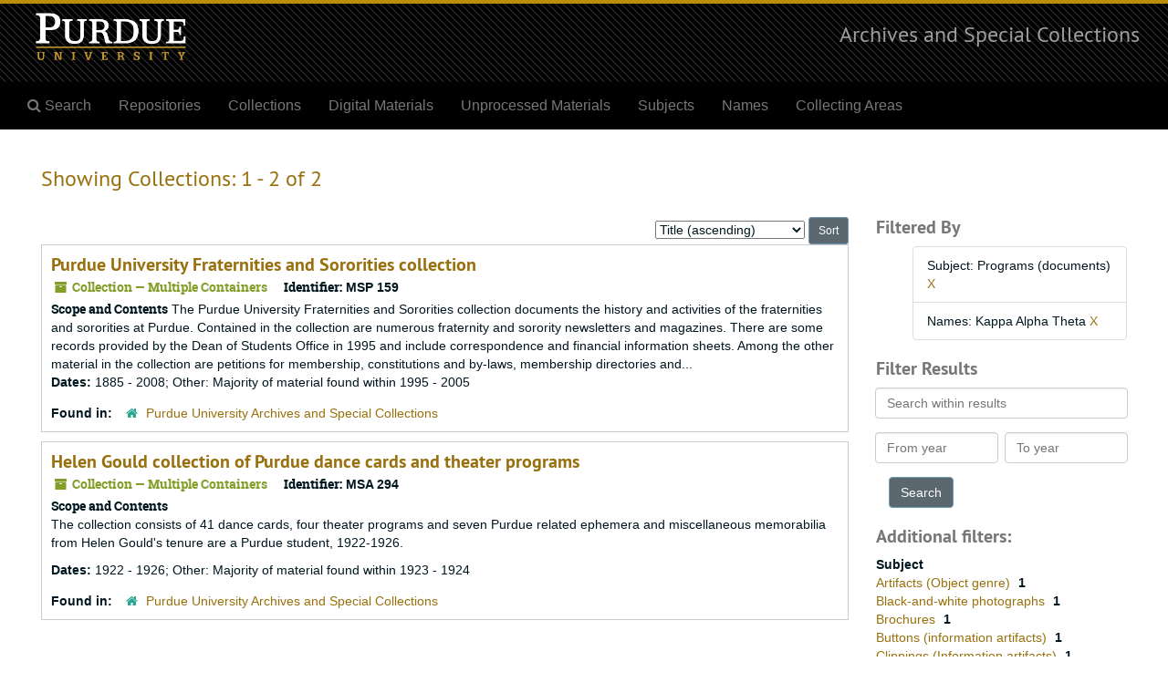

--- FILE ---
content_type: text/html;charset=utf-8
request_url: https://archives.lib.purdue.edu/repositories/resources?q%5B%5D=%2A&op%5B%5D=&field%5B%5D=title&from_year%5B%5D=&to_year%5B%5D=&limit=resource&filter_fields%5B%5D=subjects&filter_values%5B%5D=Programs+%28documents%29&sort=title_sort%20asc&filter_fields%5B%5D=published_agents&filter_values%5B%5D=Kappa+Alpha+Theta
body_size: 7028
content:
<!DOCTYPE html>
<html lang="en">
<head>
	<meta charset="utf-8"/>
	<meta http-equiv="X-UA-Compatible" content="IE=edge"/>
	<meta name="viewport" content="width=device-width, initial-scale=1">
	<link href="/assets/favicon-ed23e1f2e2ab3ee297671bdbe9988548483231f31a460f595e0d84272f7e356b.ico" rel="shortcut icon" type="image/x-icon" />
	<title>Collections | Archives and Special Collections</title>
	<meta name="csrf-param" content="authenticity_token" />
<meta name="csrf-token" content="X0wlH3g63kz2Rzp1es3CHhqPeVSmTyHRxd8o7s9UfTp863s+qTGMnbd18PcmddaDHyP2mliehXSXYMWLWcRUQg==" />

		<meta name="referrer" content="origin-when-cross-origin" />

	<script>
	 var APP_PATH = '/';
	 var SHOW_IDENTIFIERS_IN_TREE = false;
	</script>

	<link rel="stylesheet" media="all" href="/assets/application-c5ef6c3837eb5dfa7dbdd56630bce29abae71206f816c2cb3e936573b66c3028.css" />
	<script src="/assets/application-77406bf697558af1e782ad28fa7dc1be6c4f18508271369d4a2d9ef7aac90c32.js"></script>

	

			<!-- Begin plugin layout -->
			<link type="text/css" href="/assets/style.css" rel="stylesheet">
<!-- Google tag (gtag.js) -->
<script async src="https://www.googletagmanager.com/gtag/js?id=G-6R95CSJB8F"></script>
<script>
  window.dataLayer = window.dataLayer || [];
  function gtag(){dataLayer.push(arguments);}
  gtag('js', new Date());

  gtag('config', 'G-6R95CSJB8F');
</script>

			<!-- End plugin layout -->
			<!-- Begin plugin layout -->
			<link rel="stylesheet" media="screen" href="/assets/css/aeon_request_action.css" />

			<!-- End plugin layout -->

<!-- HTML5 shim and Respond.js for IE8 support of HTML5 elements and media queries -->
<!-- WARNING: Respond.js doesn't work if you view the page via file:// -->
<!--[if lt IE 9]>
	<script src="https://oss.maxcdn.com/html5shiv/3.7.3/html5shiv.min.js"></script>
	<script src="https://oss.maxcdn.com/respond/1.4.2/respond.min.js"></script>
<![endif]-->
</head>

<body>


	<div class="skipnav">
  <a class="sr-only sr-only-focusable" href="#maincontent">Skip to main content</a>
        <a class="sr-only sr-only-focusable" href="#searchresults">Skip to search results</a>
</div>


	<div class="container-fluid no-pad">
		<section id="header">
  <div class="row">
    <div class="col-sm-4 hidden-xs">
    	<a href="/">
    		<img class="logo" src="/assets/logo.png" alt="Purdue University" />
    	</a>
    </div>
    <div class="col-sm-8 h1 text-right">
        <a title="Return to the Archives Home" href="https://archives.lib.purdue.edu">
        	Archives and Special Collections
    	</a>
    </div>
  </div>
</section>

		<section id="navigation">
  <nav class="navbar navbar-default" aria-label="top-level navigation">
    <div class="navbar-header top-bar">
      <button type="button" class="navbar-toggle collapsed" data-toggle="collapse" data-target="#collapsemenu"
              aria-expanded="false">
        <span class="sr-only">Toggle navigation</span>
        <span class="icon-bar"></span>
        <span class="icon-bar"></span>
        <span class="icon-bar"></span>
      </button>
      <div class="collapse navbar-collapse" id="collapsemenu">
        <ul class="nav nav navbar-nav">
            <li>
              <a title="Search Archives" href="/search?reset=true">
                <span class="fa fa-search" aria-hidden="true"></span>
                <span>Search</span>
</a>            </li>
            <li><a href="/repositories">Repositories</a></li>
            <li><a href="/repositories/resources">Collections</a></li>
            <li><a href="/objects?limit=digital_object">Digital Materials</a></li>
            <li><a href="/accessions">Unprocessed Materials</a></li>
            <li><a href="/subjects">Subjects</a></li>
            <li><a href="/agents">Names</a></li>
            <li><a href="/classifications">Collecting Areas</a></li>
        </ul>
      </div>
    </div>
  </nav>
</section>

	</div>

	<section id="content" class="container-fluid">
		<a name="maincontent" id="maincontent"></a>
		
		<div class="row">
  <div class="col-sm-12">
     



  <h2>Showing Collections: 1 - 2 of 2</h2>
  </div>
</div>

<div class="row">
  <div class="col-sm-9">
    <a name="main" title="Main Content"></a>
    <div class="row"><div class="col-sm-8">
    
    </div>
    


<div class="col-sm-4 text-right sorter">
 <form class="form-horizontal" action="/repositories/resources?q[]=%2A&amp;op[]=&amp;field[]=title&amp;from_year[]=&amp;to_year[]=&amp;limit=resource" accept-charset="UTF-8" method="get"><input name="utf8" type="hidden" value="&#x2713;" />
     <input type="hidden" name="q[]" id="q_0" value="*" />
  <input type="hidden" name="op[]" id="op_0" value="" />
  <input type="hidden" name="field[]" id="field_0" value="title" />
  <input type="hidden" name="from_year[]" id="from_year_0" value="" />
  <input type="hidden" name="to_year[]" id="to_year_0" value="" />
  <input type="hidden" name="limit" id="limit" value="resource" />
  <input type="hidden" name="filter_fields[]" id="filter_fields_0" value="subjects" />
  <input type="hidden" name="filter_fields[]" id="filter_fields_1" value="published_agents" />
  <input type="hidden" name="filter_values[]" id="filter_values_0" value="Programs (documents)" />
  <input type="hidden" name="filter_values[]" id="filter_values_1" value="Kappa Alpha Theta" />
  <input type="hidden" name="action" id="action" value="index" />

   <label class="sr-only" for="sort">Sort by:</label>
   <select name="sort" id="sort"><option value="">Relevance</option>
<option selected="selected" value="title_sort asc">Title (ascending)</option>
<option value="title_sort desc">Title (descending)</option>
<option value="year_sort asc">Year (ascending)</option>
<option value="year_sort desc">Year (descending)</option>
<option value="identifier asc">Identifier (ascending)</option>
<option value="identifier desc">Identifier (descending)</option></select>
   <input type="submit" name="commit" value="Sort" class="btn btn-primary btn-sm" data-disable-with="Sort" />
</form></div>


</div>
    <div class="row search-results"><div class="col-sm-12">

    <a name="searchresults" id="searchresults"></a>

         <div class="recordrow" style="clear:both" data-uri="/repositories/2/resources/1398">
    

<h3>
    <a class="record-title" href="/repositories/2/resources/1398">
      Purdue University Fraternities and Sororities collection
    </a>
</h3>


<div class="badge-and-identifier">
  <div class="record-type-badge resource">
    <i class="fa fa-archive"></i>&#160;Collection  &mdash; Multiple Containers
  </div>
    <div class="identifier">
      <span class="id-label">Identifier:</span>&#160;<span class="component">MSP 159</span>
    </div>
</div>

    <div class="recordsummary" style="clear:both">

    <div class="abstract single_note">
      <span class='inline-label'>Scope and Contents</span>
        The Purdue University Fraternities and Sororities collection documents the history and activities of the fraternities and sororities at Purdue. Contained in the collection are numerous fraternity and sorority newsletters and magazines. There are some records provided by the Dean of Students Office in 1995 and include correspondence and financial information sheets. Among the other material in the collection are petitions for membership, constitutions and by-laws, membership directories and...
    </div>

    <div class="dates">
        <strong>Dates: </strong>
      1885 - 2008; Other: Majority of material found within 1995 - 2005
    </div>

  <div class="staff-hidden hide">
  </div>

    

  <div class="result_context">
      <strong>Found in: </strong>
<span class="repo_name">
  <span class='record-type-badge repository' aria-hidden='true'>       <i class='fa fa-home'></i>     </span>
  <a href="/repositories/2">Purdue University Archives and Special Collections</a>
</span>

  </div>




</div>


   </div>

         <div class="recordrow" style="clear:both" data-uri="/repositories/2/resources/1370">
    

<h3>
    <a class="record-title" href="/repositories/2/resources/1370">
      Helen Gould collection of Purdue dance cards and theater programs
    </a>
</h3>


<div class="badge-and-identifier">
  <div class="record-type-badge resource">
    <i class="fa fa-archive"></i>&#160;Collection  &mdash; Multiple Containers
  </div>
    <div class="identifier">
      <span class="id-label">Identifier:</span>&#160;<span class="component">MSA 294</span>
    </div>
</div>

    <div class="recordsummary" style="clear:both">

    <div class="abstract single_note">
      <span class='inline-label'>Scope and Contents</span>
        <p>The collection consists of 41 dance cards, four theater programs and seven Purdue related ephemera and miscellaneous memorabilia from Helen Gould's tenure are a Purdue student, 1922-1926.</p>
    </div>

    <div class="dates">
        <strong>Dates: </strong>
      1922 - 1926; Other: Majority of material found within 1923 - 1924
    </div>

  <div class="staff-hidden hide">
  </div>

    

  <div class="result_context">
      <strong>Found in: </strong>
<span class="repo_name">
  <span class='record-type-badge repository' aria-hidden='true'>       <i class='fa fa-home'></i>     </span>
  <a href="/repositories/2">Purdue University Archives and Special Collections</a>
</span>

  </div>




</div>


   </div>

    </div></div>
    <div class="row"><div class="col-sm-9">
    
    </div></div>
  </div>
  <div id="filter-sidebar" class="col-sm-3">
    <a name="filter" title="Filter Results"></a>
    
<div class="filters">
    <h3>Filtered By </h3>
       <ul>
		  <li class="list-group-item"><span class="filter">Subject: Programs (documents)
			  <a href="/repositories/resources?q[]=%2A&amp;op[]=&amp;field[]=title&amp;from_year[]=&amp;to_year[]=&amp;limit=resource&amp;filter_fields[]=published_agents&amp;filter_values[]=Kappa+Alpha+Theta&amp;sort=title_sort asc"
					title="Remove this filter " class="delete_filter">X</a>
		  </li>
		  <li class="list-group-item"><span class="filter">Names: Kappa Alpha Theta
			  <a href="/repositories/resources?q[]=%2A&amp;op[]=&amp;field[]=title&amp;from_year[]=&amp;to_year[]=&amp;limit=resource&amp;filter_fields[]=subjects&amp;filter_values[]=Programs+%28documents%29&amp;sort=title_sort asc"
					title="Remove this filter " class="delete_filter">X</a>
		  </li>
 </ul>
</div>

<h3>Filter Results</h3>
 <div class="filter_more">
   <form class="form-horizontal" action="/repositories/resources?q[]=%2A&amp;op[]=&amp;field[]=title&amp;from_year[]=&amp;to_year[]=&amp;limit=resource" accept-charset="UTF-8" method="get"><input name="utf8" type="hidden" value="&#x2713;" />
          <input type="hidden" name="q[]" value="*" />
  <input type="hidden" name="op[]" value="" />
  <input type="hidden" name="field[]" value="title" />
  <input type="hidden" name="from_year[]" value="" />
  <input type="hidden" name="to_year[]" value="" />
  <input type="hidden" name="limit" value="resource" />
  <input type="hidden" name="filter_fields[]" value="subjects" />
  <input type="hidden" name="filter_fields[]" value="published_agents" />
  <input type="hidden" name="filter_values[]" value="Programs (documents)" />
  <input type="hidden" name="filter_values[]" value="Kappa Alpha Theta" />
  <input type="hidden" name="action" value="index" />

          <div class="form-group">
            <input type="hidden" name="sort" value="" />
            <label class="sr-only" for="filter_q">Search within results</label>
            <input type="text" name="filter_q[]" id="filter_q" placeholder="Search within results" class="form-control" />
          </div>
          <div class="form-group">
            <div class="col-md-6 year_from">
              <label class="sr-only" for="filter_from_year">From year</label>
              <input type="text" name="filter_from_year" id="filter_from_year" size="4" maxlength="4" class="form-control" placeholder="From year" />
            </div>
            <div class="col-md-6 year_to">
              <label class="sr-only" for="filter_to_year">To year</label>
              <input type="text" name="filter_to_year" id="filter_to_year" size="4" maxlength="4" class="form-control" placeholder="To year" />
            </div>
          </div>

       <input type="submit" name="commit" value="Search" class="btn btn-primary" data-disable-with="Search" />
</form> </div>

<h3>Additional filters: </h3>
<dl id="facets">



    <dt>Subject</dt>
      <dd>
        <a href="/repositories/resources?q[]=%2A&amp;op[]=&amp;field[]=title&amp;from_year[]=&amp;to_year[]=&amp;limit=resource&amp;filter_fields[]=subjects&amp;filter_values[]=Programs+%28documents%29&amp;filter_fields[]=published_agents&amp;filter_values[]=Kappa+Alpha+Theta&amp;sort=title_sort asc&amp;filter_fields[]=subjects&amp;filter_values[]=Artifacts+%28Object+genre%29"
           rel="nofollow"
           title="Filter By 'Artifacts (Object genre)'">
          Artifacts (Object genre)
        </a>
        <span class="recordnumber">1</span>
      </dd>
      <dd>
        <a href="/repositories/resources?q[]=%2A&amp;op[]=&amp;field[]=title&amp;from_year[]=&amp;to_year[]=&amp;limit=resource&amp;filter_fields[]=subjects&amp;filter_values[]=Programs+%28documents%29&amp;filter_fields[]=published_agents&amp;filter_values[]=Kappa+Alpha+Theta&amp;sort=title_sort asc&amp;filter_fields[]=subjects&amp;filter_values[]=Black-and-white+photographs"
           rel="nofollow"
           title="Filter By 'Black-and-white photographs'">
          Black-and-white photographs
        </a>
        <span class="recordnumber">1</span>
      </dd>
      <dd>
        <a href="/repositories/resources?q[]=%2A&amp;op[]=&amp;field[]=title&amp;from_year[]=&amp;to_year[]=&amp;limit=resource&amp;filter_fields[]=subjects&amp;filter_values[]=Programs+%28documents%29&amp;filter_fields[]=published_agents&amp;filter_values[]=Kappa+Alpha+Theta&amp;sort=title_sort asc&amp;filter_fields[]=subjects&amp;filter_values[]=Brochures"
           rel="nofollow"
           title="Filter By 'Brochures'">
          Brochures
        </a>
        <span class="recordnumber">1</span>
      </dd>
      <dd>
        <a href="/repositories/resources?q[]=%2A&amp;op[]=&amp;field[]=title&amp;from_year[]=&amp;to_year[]=&amp;limit=resource&amp;filter_fields[]=subjects&amp;filter_values[]=Programs+%28documents%29&amp;filter_fields[]=published_agents&amp;filter_values[]=Kappa+Alpha+Theta&amp;sort=title_sort asc&amp;filter_fields[]=subjects&amp;filter_values[]=Buttons+%28information+artifacts%29"
           rel="nofollow"
           title="Filter By 'Buttons (information artifacts)'">
          Buttons (information artifacts)
        </a>
        <span class="recordnumber">1</span>
      </dd>
      <dd>
        <a href="/repositories/resources?q[]=%2A&amp;op[]=&amp;field[]=title&amp;from_year[]=&amp;to_year[]=&amp;limit=resource&amp;filter_fields[]=subjects&amp;filter_values[]=Programs+%28documents%29&amp;filter_fields[]=published_agents&amp;filter_values[]=Kappa+Alpha+Theta&amp;sort=title_sort asc&amp;filter_fields[]=subjects&amp;filter_values[]=Clippings+%28Information+artifacts%29"
           rel="nofollow"
           title="Filter By 'Clippings (Information artifacts)'">
          Clippings (Information artifacts)
        </a>
        <span class="recordnumber">1</span>
      </dd>
        <div class="more-facets">
          <span class="more btn">&or; more</span>
          <div class="below-the-fold">
      <dd>
        <a href="/repositories/resources?q[]=%2A&amp;op[]=&amp;field[]=title&amp;from_year[]=&amp;to_year[]=&amp;limit=resource&amp;filter_fields[]=subjects&amp;filter_values[]=Programs+%28documents%29&amp;filter_fields[]=published_agents&amp;filter_values[]=Kappa+Alpha+Theta&amp;sort=title_sort asc&amp;filter_fields[]=subjects&amp;filter_values[]=Color+photographs"
           rel="nofollow"
           title="Filter By 'Color photographs'">
          Color photographs
        </a>
        <span class="recordnumber">1</span>
      </dd>
      <dd>
        <a href="/repositories/resources?q[]=%2A&amp;op[]=&amp;field[]=title&amp;from_year[]=&amp;to_year[]=&amp;limit=resource&amp;filter_fields[]=subjects&amp;filter_values[]=Programs+%28documents%29&amp;filter_fields[]=published_agents&amp;filter_values[]=Kappa+Alpha+Theta&amp;sort=title_sort asc&amp;filter_fields[]=subjects&amp;filter_values[]=Correspondence"
           rel="nofollow"
           title="Filter By 'Correspondence'">
          Correspondence
        </a>
        <span class="recordnumber">1</span>
      </dd>
      <dd>
        <a href="/repositories/resources?q[]=%2A&amp;op[]=&amp;field[]=title&amp;from_year[]=&amp;to_year[]=&amp;limit=resource&amp;filter_fields[]=subjects&amp;filter_values[]=Programs+%28documents%29&amp;filter_fields[]=published_agents&amp;filter_values[]=Kappa+Alpha+Theta&amp;sort=title_sort asc&amp;filter_fields[]=subjects&amp;filter_values[]=Directories"
           rel="nofollow"
           title="Filter By 'Directories'">
          Directories
        </a>
        <span class="recordnumber">1</span>
      </dd>
      <dd>
        <a href="/repositories/resources?q[]=%2A&amp;op[]=&amp;field[]=title&amp;from_year[]=&amp;to_year[]=&amp;limit=resource&amp;filter_fields[]=subjects&amp;filter_values[]=Programs+%28documents%29&amp;filter_fields[]=published_agents&amp;filter_values[]=Kappa+Alpha+Theta&amp;sort=title_sort asc&amp;filter_fields[]=subjects&amp;filter_values[]=Field+notes"
           rel="nofollow"
           title="Filter By 'Field notes'">
          Field notes
        </a>
        <span class="recordnumber">1</span>
      </dd>
      <dd>
        <a href="/repositories/resources?q[]=%2A&amp;op[]=&amp;field[]=title&amp;from_year[]=&amp;to_year[]=&amp;limit=resource&amp;filter_fields[]=subjects&amp;filter_values[]=Programs+%28documents%29&amp;filter_fields[]=published_agents&amp;filter_values[]=Kappa+Alpha+Theta&amp;sort=title_sort asc&amp;filter_fields[]=subjects&amp;filter_values[]=Financial+records"
           rel="nofollow"
           title="Filter By 'Financial records'">
          Financial records
        </a>
        <span class="recordnumber">1</span>
      </dd>
      <dd>
        <a href="/repositories/resources?q[]=%2A&amp;op[]=&amp;field[]=title&amp;from_year[]=&amp;to_year[]=&amp;limit=resource&amp;filter_fields[]=subjects&amp;filter_values[]=Programs+%28documents%29&amp;filter_fields[]=published_agents&amp;filter_values[]=Kappa+Alpha+Theta&amp;sort=title_sort asc&amp;filter_fields[]=subjects&amp;filter_values[]=Greek+letter+societies"
           rel="nofollow"
           title="Filter By 'Greek letter societies'">
          Greek letter societies
        </a>
        <span class="recordnumber">1</span>
      </dd>
      <dd>
        <a href="/repositories/resources?q[]=%2A&amp;op[]=&amp;field[]=title&amp;from_year[]=&amp;to_year[]=&amp;limit=resource&amp;filter_fields[]=subjects&amp;filter_values[]=Programs+%28documents%29&amp;filter_fields[]=published_agents&amp;filter_values[]=Kappa+Alpha+Theta&amp;sort=title_sort asc&amp;filter_fields[]=subjects&amp;filter_values[]=Guidebooks"
           rel="nofollow"
           title="Filter By 'Guidebooks'">
          Guidebooks
        </a>
        <span class="recordnumber">1</span>
      </dd>
      <dd>
        <a href="/repositories/resources?q[]=%2A&amp;op[]=&amp;field[]=title&amp;from_year[]=&amp;to_year[]=&amp;limit=resource&amp;filter_fields[]=subjects&amp;filter_values[]=Programs+%28documents%29&amp;filter_fields[]=published_agents&amp;filter_values[]=Kappa+Alpha+Theta&amp;sort=title_sort asc&amp;filter_fields[]=subjects&amp;filter_values[]=Historical+documents"
           rel="nofollow"
           title="Filter By 'Historical documents'">
          Historical documents
        </a>
        <span class="recordnumber">1</span>
      </dd>
      <dd>
        <a href="/repositories/resources?q[]=%2A&amp;op[]=&amp;field[]=title&amp;from_year[]=&amp;to_year[]=&amp;limit=resource&amp;filter_fields[]=subjects&amp;filter_values[]=Programs+%28documents%29&amp;filter_fields[]=published_agents&amp;filter_values[]=Kappa+Alpha+Theta&amp;sort=title_sort asc&amp;filter_fields[]=subjects&amp;filter_values[]=Magazines+%28Periodicals%29"
           rel="nofollow"
           title="Filter By 'Magazines (Periodicals)'">
          Magazines (Periodicals)
        </a>
        <span class="recordnumber">1</span>
      </dd>
      <dd>
        <a href="/repositories/resources?q[]=%2A&amp;op[]=&amp;field[]=title&amp;from_year[]=&amp;to_year[]=&amp;limit=resource&amp;filter_fields[]=subjects&amp;filter_values[]=Programs+%28documents%29&amp;filter_fields[]=published_agents&amp;filter_values[]=Kappa+Alpha+Theta&amp;sort=title_sort asc&amp;filter_fields[]=subjects&amp;filter_values[]=Newsletters"
           rel="nofollow"
           title="Filter By 'Newsletters'">
          Newsletters
        </a>
        <span class="recordnumber">1</span>
      </dd>
      <dd>
        <a href="/repositories/resources?q[]=%2A&amp;op[]=&amp;field[]=title&amp;from_year[]=&amp;to_year[]=&amp;limit=resource&amp;filter_fields[]=subjects&amp;filter_values[]=Programs+%28documents%29&amp;filter_fields[]=published_agents&amp;filter_values[]=Kappa+Alpha+Theta&amp;sort=title_sort asc&amp;filter_fields[]=subjects&amp;filter_values[]=Open+reel+audiotapes"
           rel="nofollow"
           title="Filter By 'Open reel audiotapes'">
          Open reel audiotapes
        </a>
        <span class="recordnumber">1</span>
      </dd>
      <dd>
        <a href="/repositories/resources?q[]=%2A&amp;op[]=&amp;field[]=title&amp;from_year[]=&amp;to_year[]=&amp;limit=resource&amp;filter_fields[]=subjects&amp;filter_values[]=Programs+%28documents%29&amp;filter_fields[]=published_agents&amp;filter_values[]=Kappa+Alpha+Theta&amp;sort=title_sort asc&amp;filter_fields[]=subjects&amp;filter_values[]=Pamphlets"
           rel="nofollow"
           title="Filter By 'Pamphlets'">
          Pamphlets
        </a>
        <span class="recordnumber">1</span>
      </dd>
      <dd>
        <a href="/repositories/resources?q[]=%2A&amp;op[]=&amp;field[]=title&amp;from_year[]=&amp;to_year[]=&amp;limit=resource&amp;filter_fields[]=subjects&amp;filter_values[]=Programs+%28documents%29&amp;filter_fields[]=published_agents&amp;filter_values[]=Kappa+Alpha+Theta&amp;sort=title_sort asc&amp;filter_fields[]=subjects&amp;filter_values[]=Press+releases"
           rel="nofollow"
           title="Filter By 'Press releases'">
          Press releases
        </a>
        <span class="recordnumber">1</span>
      </dd>
      <dd>
        <a href="/repositories/resources?q[]=%2A&amp;op[]=&amp;field[]=title&amp;from_year[]=&amp;to_year[]=&amp;limit=resource&amp;filter_fields[]=subjects&amp;filter_values[]=Programs+%28documents%29&amp;filter_fields[]=published_agents&amp;filter_values[]=Kappa+Alpha+Theta&amp;sort=title_sort asc&amp;filter_fields[]=subjects&amp;filter_values[]=Printed+ephemera"
           rel="nofollow"
           title="Filter By 'Printed ephemera'">
          Printed ephemera
        </a>
        <span class="recordnumber">1</span>
      </dd>
      <dd>
        <a href="/repositories/resources?q[]=%2A&amp;op[]=&amp;field[]=title&amp;from_year[]=&amp;to_year[]=&amp;limit=resource&amp;filter_fields[]=subjects&amp;filter_values[]=Programs+%28documents%29&amp;filter_fields[]=published_agents&amp;filter_values[]=Kappa+Alpha+Theta&amp;sort=title_sort asc&amp;filter_fields[]=subjects&amp;filter_values[]=Souvenirs"
           rel="nofollow"
           title="Filter By 'Souvenirs'">
          Souvenirs
        </a>
        <span class="recordnumber">1</span>
      </dd>
      <dd>
        <a href="/repositories/resources?q[]=%2A&amp;op[]=&amp;field[]=title&amp;from_year[]=&amp;to_year[]=&amp;limit=resource&amp;filter_fields[]=subjects&amp;filter_values[]=Programs+%28documents%29&amp;filter_fields[]=published_agents&amp;filter_values[]=Kappa+Alpha+Theta&amp;sort=title_sort asc&amp;filter_fields[]=subjects&amp;filter_values[]=Student+activities"
           rel="nofollow"
           title="Filter By 'Student activities'">
          Student activities
        </a>
        <span class="recordnumber">1</span>
      </dd>
      <dd>
        <a href="/repositories/resources?q[]=%2A&amp;op[]=&amp;field[]=title&amp;from_year[]=&amp;to_year[]=&amp;limit=resource&amp;filter_fields[]=subjects&amp;filter_values[]=Programs+%28documents%29&amp;filter_fields[]=published_agents&amp;filter_values[]=Kappa+Alpha+Theta&amp;sort=title_sort asc&amp;filter_fields[]=subjects&amp;filter_values[]=Yearbooks"
           rel="nofollow"
           title="Filter By 'Yearbooks'">
          Yearbooks
        </a>
        <span class="recordnumber">1</span>
      </dd>
+        <span class="less btn">&and; less</span>
      </div>
    <span class="type-spacer">&nbsp;</span>

    <dt>Names</dt>
      <dd>
        <a href="/repositories/resources?q[]=%2A&amp;op[]=&amp;field[]=title&amp;from_year[]=&amp;to_year[]=&amp;limit=resource&amp;filter_fields[]=subjects&amp;filter_values[]=Programs+%28documents%29&amp;filter_fields[]=published_agents&amp;filter_values[]=Kappa+Alpha+Theta&amp;sort=title_sort asc&amp;filter_fields[]=published_agents&amp;filter_values[]=Acacia+Fraternity"
           rel="nofollow"
           title="Filter By 'Acacia Fraternity'">
          Acacia Fraternity
        </a>
        <span class="recordnumber">1</span>
      </dd>
      <dd>
        <a href="/repositories/resources?q[]=%2A&amp;op[]=&amp;field[]=title&amp;from_year[]=&amp;to_year[]=&amp;limit=resource&amp;filter_fields[]=subjects&amp;filter_values[]=Programs+%28documents%29&amp;filter_fields[]=published_agents&amp;filter_values[]=Kappa+Alpha+Theta&amp;sort=title_sort asc&amp;filter_fields[]=published_agents&amp;filter_values[]=Alpha+Chi+Omega+Fraternity"
           rel="nofollow"
           title="Filter By 'Alpha Chi Omega Fraternity'">
          Alpha Chi Omega Fraternity
        </a>
        <span class="recordnumber">1</span>
      </dd>
      <dd>
        <a href="/repositories/resources?q[]=%2A&amp;op[]=&amp;field[]=title&amp;from_year[]=&amp;to_year[]=&amp;limit=resource&amp;filter_fields[]=subjects&amp;filter_values[]=Programs+%28documents%29&amp;filter_fields[]=published_agents&amp;filter_values[]=Kappa+Alpha+Theta&amp;sort=title_sort asc&amp;filter_fields[]=published_agents&amp;filter_values[]=Alpha+Chi+Rho"
           rel="nofollow"
           title="Filter By 'Alpha Chi Rho'">
          Alpha Chi Rho
        </a>
        <span class="recordnumber">1</span>
      </dd>
      <dd>
        <a href="/repositories/resources?q[]=%2A&amp;op[]=&amp;field[]=title&amp;from_year[]=&amp;to_year[]=&amp;limit=resource&amp;filter_fields[]=subjects&amp;filter_values[]=Programs+%28documents%29&amp;filter_fields[]=published_agents&amp;filter_values[]=Kappa+Alpha+Theta&amp;sort=title_sort asc&amp;filter_fields[]=published_agents&amp;filter_values[]=Alpha+Gamma+Delta"
           rel="nofollow"
           title="Filter By 'Alpha Gamma Delta'">
          Alpha Gamma Delta
        </a>
        <span class="recordnumber">1</span>
      </dd>
      <dd>
        <a href="/repositories/resources?q[]=%2A&amp;op[]=&amp;field[]=title&amp;from_year[]=&amp;to_year[]=&amp;limit=resource&amp;filter_fields[]=subjects&amp;filter_values[]=Programs+%28documents%29&amp;filter_fields[]=published_agents&amp;filter_values[]=Kappa+Alpha+Theta&amp;sort=title_sort asc&amp;filter_fields[]=published_agents&amp;filter_values[]=Alpha+Gamma+Rho+Fraternity"
           rel="nofollow"
           title="Filter By 'Alpha Gamma Rho Fraternity'">
          Alpha Gamma Rho Fraternity
        </a>
        <span class="recordnumber">1</span>
      </dd>
        <div class="more-facets">
          <span class="more btn">&or; more</span>
          <div class="below-the-fold">
      <dd>
        <a href="/repositories/resources?q[]=%2A&amp;op[]=&amp;field[]=title&amp;from_year[]=&amp;to_year[]=&amp;limit=resource&amp;filter_fields[]=subjects&amp;filter_values[]=Programs+%28documents%29&amp;filter_fields[]=published_agents&amp;filter_values[]=Kappa+Alpha+Theta&amp;sort=title_sort asc&amp;filter_fields[]=published_agents&amp;filter_values[]=Alpha+Kappa+Lambda.+Kappa+Chapter+%28Purdue+University%29"
           rel="nofollow"
           title="Filter By 'Alpha Kappa Lambda. Kappa Chapter (Purdue University)'">
          Alpha Kappa Lambda. Kappa Chapter (Purdue University)
        </a>
        <span class="recordnumber">1</span>
      </dd>
      <dd>
        <a href="/repositories/resources?q[]=%2A&amp;op[]=&amp;field[]=title&amp;from_year[]=&amp;to_year[]=&amp;limit=resource&amp;filter_fields[]=subjects&amp;filter_values[]=Programs+%28documents%29&amp;filter_fields[]=published_agents&amp;filter_values[]=Kappa+Alpha+Theta&amp;sort=title_sort asc&amp;filter_fields[]=published_agents&amp;filter_values[]=Alpha+Phi+International+Fraternity"
           rel="nofollow"
           title="Filter By 'Alpha Phi International Fraternity'">
          Alpha Phi International Fraternity
        </a>
        <span class="recordnumber">1</span>
      </dd>
      <dd>
        <a href="/repositories/resources?q[]=%2A&amp;op[]=&amp;field[]=title&amp;from_year[]=&amp;to_year[]=&amp;limit=resource&amp;filter_fields[]=subjects&amp;filter_values[]=Programs+%28documents%29&amp;filter_fields[]=published_agents&amp;filter_values[]=Kappa+Alpha+Theta&amp;sort=title_sort asc&amp;filter_fields[]=published_agents&amp;filter_values[]=Alpha+Tau"
           rel="nofollow"
           title="Filter By 'Alpha Tau'">
          Alpha Tau
        </a>
        <span class="recordnumber">1</span>
      </dd>
      <dd>
        <a href="/repositories/resources?q[]=%2A&amp;op[]=&amp;field[]=title&amp;from_year[]=&amp;to_year[]=&amp;limit=resource&amp;filter_fields[]=subjects&amp;filter_values[]=Programs+%28documents%29&amp;filter_fields[]=published_agents&amp;filter_values[]=Kappa+Alpha+Theta&amp;sort=title_sort asc&amp;filter_fields[]=published_agents&amp;filter_values[]=Alpha+Tau+Omega"
           rel="nofollow"
           title="Filter By 'Alpha Tau Omega'">
          Alpha Tau Omega
        </a>
        <span class="recordnumber">1</span>
      </dd>
      <dd>
        <a href="/repositories/resources?q[]=%2A&amp;op[]=&amp;field[]=title&amp;from_year[]=&amp;to_year[]=&amp;limit=resource&amp;filter_fields[]=subjects&amp;filter_values[]=Programs+%28documents%29&amp;filter_fields[]=published_agents&amp;filter_values[]=Kappa+Alpha+Theta&amp;sort=title_sort asc&amp;filter_fields[]=published_agents&amp;filter_values[]=Alpha+Xi+Delta+Fraternity"
           rel="nofollow"
           title="Filter By 'Alpha Xi Delta Fraternity'">
          Alpha Xi Delta Fraternity
        </a>
        <span class="recordnumber">1</span>
      </dd>
      <dd>
        <a href="/repositories/resources?q[]=%2A&amp;op[]=&amp;field[]=title&amp;from_year[]=&amp;to_year[]=&amp;limit=resource&amp;filter_fields[]=subjects&amp;filter_values[]=Programs+%28documents%29&amp;filter_fields[]=published_agents&amp;filter_values[]=Kappa+Alpha+Theta&amp;sort=title_sort asc&amp;filter_fields[]=published_agents&amp;filter_values[]=Beta+Theta+Pi"
           rel="nofollow"
           title="Filter By 'Beta Theta Pi'">
          Beta Theta Pi
        </a>
        <span class="recordnumber">1</span>
      </dd>
      <dd>
        <a href="/repositories/resources?q[]=%2A&amp;op[]=&amp;field[]=title&amp;from_year[]=&amp;to_year[]=&amp;limit=resource&amp;filter_fields[]=subjects&amp;filter_values[]=Programs+%28documents%29&amp;filter_fields[]=published_agents&amp;filter_values[]=Kappa+Alpha+Theta&amp;sort=title_sort asc&amp;filter_fields[]=published_agents&amp;filter_values[]=Beta+Theta+Pi.+Beta+Mu+Chapter+%28Purdue+University%29"
           rel="nofollow"
           title="Filter By 'Beta Theta Pi. Beta Mu Chapter (Purdue University)'">
          Beta Theta Pi. Beta Mu Chapter (Purdue University)
        </a>
        <span class="recordnumber">1</span>
      </dd>
      <dd>
        <a href="/repositories/resources?q[]=%2A&amp;op[]=&amp;field[]=title&amp;from_year[]=&amp;to_year[]=&amp;limit=resource&amp;filter_fields[]=subjects&amp;filter_values[]=Programs+%28documents%29&amp;filter_fields[]=published_agents&amp;filter_values[]=Kappa+Alpha+Theta&amp;sort=title_sort asc&amp;filter_fields[]=published_agents&amp;filter_values[]=Chi+Omega+Fraternity"
           rel="nofollow"
           title="Filter By 'Chi Omega Fraternity'">
          Chi Omega Fraternity
        </a>
        <span class="recordnumber">1</span>
      </dd>
      <dd>
        <a href="/repositories/resources?q[]=%2A&amp;op[]=&amp;field[]=title&amp;from_year[]=&amp;to_year[]=&amp;limit=resource&amp;filter_fields[]=subjects&amp;filter_values[]=Programs+%28documents%29&amp;filter_fields[]=published_agents&amp;filter_values[]=Kappa+Alpha+Theta&amp;sort=title_sort asc&amp;filter_fields[]=published_agents&amp;filter_values[]=Delta+Chi+Fraternity"
           rel="nofollow"
           title="Filter By 'Delta Chi Fraternity'">
          Delta Chi Fraternity
        </a>
        <span class="recordnumber">1</span>
      </dd>
      <dd>
        <a href="/repositories/resources?q[]=%2A&amp;op[]=&amp;field[]=title&amp;from_year[]=&amp;to_year[]=&amp;limit=resource&amp;filter_fields[]=subjects&amp;filter_values[]=Programs+%28documents%29&amp;filter_fields[]=published_agents&amp;filter_values[]=Kappa+Alpha+Theta&amp;sort=title_sort asc&amp;filter_fields[]=published_agents&amp;filter_values[]=Delta+Delta+Delta"
           rel="nofollow"
           title="Filter By 'Delta Delta Delta'">
          Delta Delta Delta
        </a>
        <span class="recordnumber">1</span>
      </dd>
      <dd>
        <a href="/repositories/resources?q[]=%2A&amp;op[]=&amp;field[]=title&amp;from_year[]=&amp;to_year[]=&amp;limit=resource&amp;filter_fields[]=subjects&amp;filter_values[]=Programs+%28documents%29&amp;filter_fields[]=published_agents&amp;filter_values[]=Kappa+Alpha+Theta&amp;sort=title_sort asc&amp;filter_fields[]=published_agents&amp;filter_values[]=Delta+Gamma"
           rel="nofollow"
           title="Filter By 'Delta Gamma'">
          Delta Gamma
        </a>
        <span class="recordnumber">1</span>
      </dd>
      <dd>
        <a href="/repositories/resources?q[]=%2A&amp;op[]=&amp;field[]=title&amp;from_year[]=&amp;to_year[]=&amp;limit=resource&amp;filter_fields[]=subjects&amp;filter_values[]=Programs+%28documents%29&amp;filter_fields[]=published_agents&amp;filter_values[]=Kappa+Alpha+Theta&amp;sort=title_sort asc&amp;filter_fields[]=published_agents&amp;filter_values[]=Delta+Phi+Mu"
           rel="nofollow"
           title="Filter By 'Delta Phi Mu'">
          Delta Phi Mu
        </a>
        <span class="recordnumber">1</span>
      </dd>
      <dd>
        <a href="/repositories/resources?q[]=%2A&amp;op[]=&amp;field[]=title&amp;from_year[]=&amp;to_year[]=&amp;limit=resource&amp;filter_fields[]=subjects&amp;filter_values[]=Programs+%28documents%29&amp;filter_fields[]=published_agents&amp;filter_values[]=Kappa+Alpha+Theta&amp;sort=title_sort asc&amp;filter_fields[]=published_agents&amp;filter_values[]=Delta+Pi+Rho"
           rel="nofollow"
           title="Filter By 'Delta Pi Rho'">
          Delta Pi Rho
        </a>
        <span class="recordnumber">1</span>
      </dd>
      <dd>
        <a href="/repositories/resources?q[]=%2A&amp;op[]=&amp;field[]=title&amp;from_year[]=&amp;to_year[]=&amp;limit=resource&amp;filter_fields[]=subjects&amp;filter_values[]=Programs+%28documents%29&amp;filter_fields[]=published_agents&amp;filter_values[]=Kappa+Alpha+Theta&amp;sort=title_sort asc&amp;filter_fields[]=published_agents&amp;filter_values[]=Delta+Sigma+Phi+Fraternity"
           rel="nofollow"
           title="Filter By 'Delta Sigma Phi Fraternity'">
          Delta Sigma Phi Fraternity
        </a>
        <span class="recordnumber">1</span>
      </dd>
      <dd>
        <a href="/repositories/resources?q[]=%2A&amp;op[]=&amp;field[]=title&amp;from_year[]=&amp;to_year[]=&amp;limit=resource&amp;filter_fields[]=subjects&amp;filter_values[]=Programs+%28documents%29&amp;filter_fields[]=published_agents&amp;filter_values[]=Kappa+Alpha+Theta&amp;sort=title_sort asc&amp;filter_fields[]=published_agents&amp;filter_values[]=Delta+Sigma+Theta+Sorority"
           rel="nofollow"
           title="Filter By 'Delta Sigma Theta Sorority'">
          Delta Sigma Theta Sorority
        </a>
        <span class="recordnumber">1</span>
      </dd>
      <dd>
        <a href="/repositories/resources?q[]=%2A&amp;op[]=&amp;field[]=title&amp;from_year[]=&amp;to_year[]=&amp;limit=resource&amp;filter_fields[]=subjects&amp;filter_values[]=Programs+%28documents%29&amp;filter_fields[]=published_agents&amp;filter_values[]=Kappa+Alpha+Theta&amp;sort=title_sort asc&amp;filter_fields[]=published_agents&amp;filter_values[]=Delta+Tau+Delta+Fraternity"
           rel="nofollow"
           title="Filter By 'Delta Tau Delta Fraternity'">
          Delta Tau Delta Fraternity
        </a>
        <span class="recordnumber">1</span>
      </dd>
      <dd>
        <a href="/repositories/resources?q[]=%2A&amp;op[]=&amp;field[]=title&amp;from_year[]=&amp;to_year[]=&amp;limit=resource&amp;filter_fields[]=subjects&amp;filter_values[]=Programs+%28documents%29&amp;filter_fields[]=published_agents&amp;filter_values[]=Kappa+Alpha+Theta&amp;sort=title_sort asc&amp;filter_fields[]=published_agents&amp;filter_values[]=Delta+Tau+Delta+Fraternity.+Gamma+Lambda+Chapter+%28Purdue+University%29"
           rel="nofollow"
           title="Filter By 'Delta Tau Delta Fraternity. Gamma Lambda Chapter (Purdue University)'">
          Delta Tau Delta Fraternity. Gamma Lambda Chapter (Purdue University)
        </a>
        <span class="recordnumber">1</span>
      </dd>
      <dd>
        <a href="/repositories/resources?q[]=%2A&amp;op[]=&amp;field[]=title&amp;from_year[]=&amp;to_year[]=&amp;limit=resource&amp;filter_fields[]=subjects&amp;filter_values[]=Programs+%28documents%29&amp;filter_fields[]=published_agents&amp;filter_values[]=Kappa+Alpha+Theta&amp;sort=title_sort asc&amp;filter_fields[]=published_agents&amp;filter_values[]=Delta+Upsilon+Fraternity"
           rel="nofollow"
           title="Filter By 'Delta Upsilon Fraternity'">
          Delta Upsilon Fraternity
        </a>
        <span class="recordnumber">1</span>
      </dd>
      <dd>
        <a href="/repositories/resources?q[]=%2A&amp;op[]=&amp;field[]=title&amp;from_year[]=&amp;to_year[]=&amp;limit=resource&amp;filter_fields[]=subjects&amp;filter_values[]=Programs+%28documents%29&amp;filter_fields[]=published_agents&amp;filter_values[]=Kappa+Alpha+Theta&amp;sort=title_sort asc&amp;filter_fields[]=published_agents&amp;filter_values[]=Delta+Zeta+Sorority"
           rel="nofollow"
           title="Filter By 'Delta Zeta Sorority'">
          Delta Zeta Sorority
        </a>
        <span class="recordnumber">1</span>
      </dd>
      <dd>
        <a href="/repositories/resources?q[]=%2A&amp;op[]=&amp;field[]=title&amp;from_year[]=&amp;to_year[]=&amp;limit=resource&amp;filter_fields[]=subjects&amp;filter_values[]=Programs+%28documents%29&amp;filter_fields[]=published_agents&amp;filter_values[]=Kappa+Alpha+Theta&amp;sort=title_sort asc&amp;filter_fields[]=published_agents&amp;filter_values[]=FarmHouse+Fraternity"
           rel="nofollow"
           title="Filter By 'FarmHouse Fraternity'">
          FarmHouse Fraternity
        </a>
        <span class="recordnumber">1</span>
      </dd>
      <dd>
        <a href="/repositories/resources?q[]=%2A&amp;op[]=&amp;field[]=title&amp;from_year[]=&amp;to_year[]=&amp;limit=resource&amp;filter_fields[]=subjects&amp;filter_values[]=Programs+%28documents%29&amp;filter_fields[]=published_agents&amp;filter_values[]=Kappa+Alpha+Theta&amp;sort=title_sort asc&amp;filter_fields[]=published_agents&amp;filter_values[]=Gamma+Phi+Beta"
           rel="nofollow"
           title="Filter By 'Gamma Phi Beta'">
          Gamma Phi Beta
        </a>
        <span class="recordnumber">1</span>
      </dd>
      <dd>
        <a href="/repositories/resources?q[]=%2A&amp;op[]=&amp;field[]=title&amp;from_year[]=&amp;to_year[]=&amp;limit=resource&amp;filter_fields[]=subjects&amp;filter_values[]=Programs+%28documents%29&amp;filter_fields[]=published_agents&amp;filter_values[]=Kappa+Alpha+Theta&amp;sort=title_sort asc&amp;filter_fields[]=published_agents&amp;filter_values[]=Gould%2C+Helen+%28April+21%2C+1904-February+28%2C+2000%29"
           rel="nofollow"
           title="Filter By 'Gould, Helen (April 21, 1904-February 28, 2000)'">
          Gould, Helen (April 21, 1904-February 28, 2000)
        </a>
        <span class="recordnumber">1</span>
      </dd>
      <dd>
        <a href="/repositories/resources?q[]=%2A&amp;op[]=&amp;field[]=title&amp;from_year[]=&amp;to_year[]=&amp;limit=resource&amp;filter_fields[]=subjects&amp;filter_values[]=Programs+%28documents%29&amp;filter_fields[]=published_agents&amp;filter_values[]=Kappa+Alpha+Theta&amp;sort=title_sort asc&amp;filter_fields[]=published_agents&amp;filter_values[]=Interfraternity+Council+%28Purdue+University%29"
           rel="nofollow"
           title="Filter By 'Interfraternity Council (Purdue University)'">
          Interfraternity Council (Purdue University)
        </a>
        <span class="recordnumber">1</span>
      </dd>
      <dd>
        <a href="/repositories/resources?q[]=%2A&amp;op[]=&amp;field[]=title&amp;from_year[]=&amp;to_year[]=&amp;limit=resource&amp;filter_fields[]=subjects&amp;filter_values[]=Programs+%28documents%29&amp;filter_fields[]=published_agents&amp;filter_values[]=Kappa+Alpha+Theta&amp;sort=title_sort asc&amp;filter_fields[]=published_agents&amp;filter_values[]=Interfraternity+and+Panhellenic+Councils+%28Purdue+University%29"
           rel="nofollow"
           title="Filter By 'Interfraternity and Panhellenic Councils (Purdue University)'">
          Interfraternity and Panhellenic Councils (Purdue University)
        </a>
        <span class="recordnumber">1</span>
      </dd>
      <dd>
        <a href="/repositories/resources?q[]=%2A&amp;op[]=&amp;field[]=title&amp;from_year[]=&amp;to_year[]=&amp;limit=resource&amp;filter_fields[]=subjects&amp;filter_values[]=Programs+%28documents%29&amp;filter_fields[]=published_agents&amp;filter_values[]=Kappa+Alpha+Theta&amp;sort=title_sort asc&amp;filter_fields[]=published_agents&amp;filter_values[]=Kappa+Alpha+Order"
           rel="nofollow"
           title="Filter By 'Kappa Alpha Order'">
          Kappa Alpha Order
        </a>
        <span class="recordnumber">1</span>
      </dd>
      <dd>
        <a href="/repositories/resources?q[]=%2A&amp;op[]=&amp;field[]=title&amp;from_year[]=&amp;to_year[]=&amp;limit=resource&amp;filter_fields[]=subjects&amp;filter_values[]=Programs+%28documents%29&amp;filter_fields[]=published_agents&amp;filter_values[]=Kappa+Alpha+Theta&amp;sort=title_sort asc&amp;filter_fields[]=published_agents&amp;filter_values[]=Kappa+Kappa+Gamma"
           rel="nofollow"
           title="Filter By 'Kappa Kappa Gamma'">
          Kappa Kappa Gamma
        </a>
        <span class="recordnumber">1</span>
      </dd>
      <dd>
        <a href="/repositories/resources?q[]=%2A&amp;op[]=&amp;field[]=title&amp;from_year[]=&amp;to_year[]=&amp;limit=resource&amp;filter_fields[]=subjects&amp;filter_values[]=Programs+%28documents%29&amp;filter_fields[]=published_agents&amp;filter_values[]=Kappa+Alpha+Theta&amp;sort=title_sort asc&amp;filter_fields[]=published_agents&amp;filter_values[]=Kappa+Phi+Sigma"
           rel="nofollow"
           title="Filter By 'Kappa Phi Sigma'">
          Kappa Phi Sigma
        </a>
        <span class="recordnumber">1</span>
      </dd>
      <dd>
        <a href="/repositories/resources?q[]=%2A&amp;op[]=&amp;field[]=title&amp;from_year[]=&amp;to_year[]=&amp;limit=resource&amp;filter_fields[]=subjects&amp;filter_values[]=Programs+%28documents%29&amp;filter_fields[]=published_agents&amp;filter_values[]=Kappa+Alpha+Theta&amp;sort=title_sort asc&amp;filter_fields[]=published_agents&amp;filter_values[]=Kappa+Sigma+Fraternity"
           rel="nofollow"
           title="Filter By 'Kappa Sigma Fraternity'">
          Kappa Sigma Fraternity
        </a>
        <span class="recordnumber">1</span>
      </dd>
      <dd>
        <a href="/repositories/resources?q[]=%2A&amp;op[]=&amp;field[]=title&amp;from_year[]=&amp;to_year[]=&amp;limit=resource&amp;filter_fields[]=subjects&amp;filter_values[]=Programs+%28documents%29&amp;filter_fields[]=published_agents&amp;filter_values[]=Kappa+Alpha+Theta&amp;sort=title_sort asc&amp;filter_fields[]=published_agents&amp;filter_values[]=Kappa+Sigma+Fraternity.+Chi+Chapter+%28Purdue+University%29"
           rel="nofollow"
           title="Filter By 'Kappa Sigma Fraternity. Chi Chapter (Purdue University)'">
          Kappa Sigma Fraternity. Chi Chapter (Purdue University)
        </a>
        <span class="recordnumber">1</span>
      </dd>
      <dd>
        <a href="/repositories/resources?q[]=%2A&amp;op[]=&amp;field[]=title&amp;from_year[]=&amp;to_year[]=&amp;limit=resource&amp;filter_fields[]=subjects&amp;filter_values[]=Programs+%28documents%29&amp;filter_fields[]=published_agents&amp;filter_values[]=Kappa+Alpha+Theta&amp;sort=title_sort asc&amp;filter_fields[]=published_agents&amp;filter_values[]=Lambda+Chi+Alpha"
           rel="nofollow"
           title="Filter By 'Lambda Chi Alpha'">
          Lambda Chi Alpha
        </a>
        <span class="recordnumber">1</span>
      </dd>
      <dd>
        <a href="/repositories/resources?q[]=%2A&amp;op[]=&amp;field[]=title&amp;from_year[]=&amp;to_year[]=&amp;limit=resource&amp;filter_fields[]=subjects&amp;filter_values[]=Programs+%28documents%29&amp;filter_fields[]=published_agents&amp;filter_values[]=Kappa+Alpha+Theta&amp;sort=title_sort asc&amp;filter_fields[]=published_agents&amp;filter_values[]=Lambda+Phi+Epsilon+Fraternity"
           rel="nofollow"
           title="Filter By 'Lambda Phi Epsilon Fraternity'">
          Lambda Phi Epsilon Fraternity
        </a>
        <span class="recordnumber">1</span>
      </dd>
      <dd>
        <a href="/repositories/resources?q[]=%2A&amp;op[]=&amp;field[]=title&amp;from_year[]=&amp;to_year[]=&amp;limit=resource&amp;filter_fields[]=subjects&amp;filter_values[]=Programs+%28documents%29&amp;filter_fields[]=published_agents&amp;filter_values[]=Kappa+Alpha+Theta&amp;sort=title_sort asc&amp;filter_fields[]=published_agents&amp;filter_values[]=Mars+Theater+%28Lafayette%2C+Indiana%29"
           rel="nofollow"
           title="Filter By 'Mars Theater (Lafayette, Indiana)'">
          Mars Theater (Lafayette, Indiana)
        </a>
        <span class="recordnumber">1</span>
      </dd>
      <dd>
        <a href="/repositories/resources?q[]=%2A&amp;op[]=&amp;field[]=title&amp;from_year[]=&amp;to_year[]=&amp;limit=resource&amp;filter_fields[]=subjects&amp;filter_values[]=Programs+%28documents%29&amp;filter_fields[]=published_agents&amp;filter_values[]=Kappa+Alpha+Theta&amp;sort=title_sort asc&amp;filter_fields[]=published_agents&amp;filter_values[]=Phi+Beta+Kappa"
           rel="nofollow"
           title="Filter By 'Phi Beta Kappa'">
          Phi Beta Kappa
        </a>
        <span class="recordnumber">1</span>
      </dd>
      <dd>
        <a href="/repositories/resources?q[]=%2A&amp;op[]=&amp;field[]=title&amp;from_year[]=&amp;to_year[]=&amp;limit=resource&amp;filter_fields[]=subjects&amp;filter_values[]=Programs+%28documents%29&amp;filter_fields[]=published_agents&amp;filter_values[]=Kappa+Alpha+Theta&amp;sort=title_sort asc&amp;filter_fields[]=published_agents&amp;filter_values[]=Phi+Delta+Theta+Fraternity"
           rel="nofollow"
           title="Filter By 'Phi Delta Theta Fraternity'">
          Phi Delta Theta Fraternity
        </a>
        <span class="recordnumber">1</span>
      </dd>
      <dd>
        <a href="/repositories/resources?q[]=%2A&amp;op[]=&amp;field[]=title&amp;from_year[]=&amp;to_year[]=&amp;limit=resource&amp;filter_fields[]=subjects&amp;filter_values[]=Programs+%28documents%29&amp;filter_fields[]=published_agents&amp;filter_values[]=Kappa+Alpha+Theta&amp;sort=title_sort asc&amp;filter_fields[]=published_agents&amp;filter_values[]=Phi+Gamma+Delta+Fraternity"
           rel="nofollow"
           title="Filter By 'Phi Gamma Delta Fraternity'">
          Phi Gamma Delta Fraternity
        </a>
        <span class="recordnumber">1</span>
      </dd>
      <dd>
        <a href="/repositories/resources?q[]=%2A&amp;op[]=&amp;field[]=title&amp;from_year[]=&amp;to_year[]=&amp;limit=resource&amp;filter_fields[]=subjects&amp;filter_values[]=Programs+%28documents%29&amp;filter_fields[]=published_agents&amp;filter_values[]=Kappa+Alpha+Theta&amp;sort=title_sort asc&amp;filter_fields[]=published_agents&amp;filter_values[]=Phi+Kappa+Psi"
           rel="nofollow"
           title="Filter By 'Phi Kappa Psi'">
          Phi Kappa Psi
        </a>
        <span class="recordnumber">1</span>
      </dd>
      <dd>
        <a href="/repositories/resources?q[]=%2A&amp;op[]=&amp;field[]=title&amp;from_year[]=&amp;to_year[]=&amp;limit=resource&amp;filter_fields[]=subjects&amp;filter_values[]=Programs+%28documents%29&amp;filter_fields[]=published_agents&amp;filter_values[]=Kappa+Alpha+Theta&amp;sort=title_sort asc&amp;filter_fields[]=published_agents&amp;filter_values[]=Phi+Kappa+Sigma+Fraternity"
           rel="nofollow"
           title="Filter By 'Phi Kappa Sigma Fraternity'">
          Phi Kappa Sigma Fraternity
        </a>
        <span class="recordnumber">1</span>
      </dd>
      <dd>
        <a href="/repositories/resources?q[]=%2A&amp;op[]=&amp;field[]=title&amp;from_year[]=&amp;to_year[]=&amp;limit=resource&amp;filter_fields[]=subjects&amp;filter_values[]=Programs+%28documents%29&amp;filter_fields[]=published_agents&amp;filter_values[]=Kappa+Alpha+Theta&amp;sort=title_sort asc&amp;filter_fields[]=published_agents&amp;filter_values[]=Phi+Kappa+Tau"
           rel="nofollow"
           title="Filter By 'Phi Kappa Tau'">
          Phi Kappa Tau
        </a>
        <span class="recordnumber">1</span>
      </dd>
      <dd>
        <a href="/repositories/resources?q[]=%2A&amp;op[]=&amp;field[]=title&amp;from_year[]=&amp;to_year[]=&amp;limit=resource&amp;filter_fields[]=subjects&amp;filter_values[]=Programs+%28documents%29&amp;filter_fields[]=published_agents&amp;filter_values[]=Kappa+Alpha+Theta&amp;sort=title_sort asc&amp;filter_fields[]=published_agents&amp;filter_values[]=Phi+Mu+Fraternity"
           rel="nofollow"
           title="Filter By 'Phi Mu Fraternity'">
          Phi Mu Fraternity
        </a>
        <span class="recordnumber">1</span>
      </dd>
      <dd>
        <a href="/repositories/resources?q[]=%2A&amp;op[]=&amp;field[]=title&amp;from_year[]=&amp;to_year[]=&amp;limit=resource&amp;filter_fields[]=subjects&amp;filter_values[]=Programs+%28documents%29&amp;filter_fields[]=published_agents&amp;filter_values[]=Kappa+Alpha+Theta&amp;sort=title_sort asc&amp;filter_fields[]=published_agents&amp;filter_values[]=Phi+Sigma+Pi.+Gamma+Alpha+Chapter."
           rel="nofollow"
           title="Filter By 'Phi Sigma Pi. Gamma Alpha Chapter.'">
          Phi Sigma Pi. Gamma Alpha Chapter.
        </a>
        <span class="recordnumber">1</span>
      </dd>
      <dd>
        <a href="/repositories/resources?q[]=%2A&amp;op[]=&amp;field[]=title&amp;from_year[]=&amp;to_year[]=&amp;limit=resource&amp;filter_fields[]=subjects&amp;filter_values[]=Programs+%28documents%29&amp;filter_fields[]=published_agents&amp;filter_values[]=Kappa+Alpha+Theta&amp;sort=title_sort asc&amp;filter_fields[]=published_agents&amp;filter_values[]=Pi+Beta+Phi"
           rel="nofollow"
           title="Filter By 'Pi Beta Phi'">
          Pi Beta Phi
        </a>
        <span class="recordnumber">1</span>
      </dd>
      <dd>
        <a href="/repositories/resources?q[]=%2A&amp;op[]=&amp;field[]=title&amp;from_year[]=&amp;to_year[]=&amp;limit=resource&amp;filter_fields[]=subjects&amp;filter_values[]=Programs+%28documents%29&amp;filter_fields[]=published_agents&amp;filter_values[]=Kappa+Alpha+Theta&amp;sort=title_sort asc&amp;filter_fields[]=published_agents&amp;filter_values[]=Pi+Kappa+Phi"
           rel="nofollow"
           title="Filter By 'Pi Kappa Phi'">
          Pi Kappa Phi
        </a>
        <span class="recordnumber">1</span>
      </dd>
      <dd>
        <a href="/repositories/resources?q[]=%2A&amp;op[]=&amp;field[]=title&amp;from_year[]=&amp;to_year[]=&amp;limit=resource&amp;filter_fields[]=subjects&amp;filter_values[]=Programs+%28documents%29&amp;filter_fields[]=published_agents&amp;filter_values[]=Kappa+Alpha+Theta&amp;sort=title_sort asc&amp;filter_fields[]=published_agents&amp;filter_values[]=Sigma+Alpha+Epsilon"
           rel="nofollow"
           title="Filter By 'Sigma Alpha Epsilon'">
          Sigma Alpha Epsilon
        </a>
        <span class="recordnumber">1</span>
      </dd>
      <dd>
        <a href="/repositories/resources?q[]=%2A&amp;op[]=&amp;field[]=title&amp;from_year[]=&amp;to_year[]=&amp;limit=resource&amp;filter_fields[]=subjects&amp;filter_values[]=Programs+%28documents%29&amp;filter_fields[]=published_agents&amp;filter_values[]=Kappa+Alpha+Theta&amp;sort=title_sort asc&amp;filter_fields[]=published_agents&amp;filter_values[]=Sigma+Alpha+Mu"
           rel="nofollow"
           title="Filter By 'Sigma Alpha Mu'">
          Sigma Alpha Mu
        </a>
        <span class="recordnumber">1</span>
      </dd>
      <dd>
        <a href="/repositories/resources?q[]=%2A&amp;op[]=&amp;field[]=title&amp;from_year[]=&amp;to_year[]=&amp;limit=resource&amp;filter_fields[]=subjects&amp;filter_values[]=Programs+%28documents%29&amp;filter_fields[]=published_agents&amp;filter_values[]=Kappa+Alpha+Theta&amp;sort=title_sort asc&amp;filter_fields[]=published_agents&amp;filter_values[]=Sigma+Chi+Fraternity"
           rel="nofollow"
           title="Filter By 'Sigma Chi Fraternity'">
          Sigma Chi Fraternity
        </a>
        <span class="recordnumber">1</span>
      </dd>
      <dd>
        <a href="/repositories/resources?q[]=%2A&amp;op[]=&amp;field[]=title&amp;from_year[]=&amp;to_year[]=&amp;limit=resource&amp;filter_fields[]=subjects&amp;filter_values[]=Programs+%28documents%29&amp;filter_fields[]=published_agents&amp;filter_values[]=Kappa+Alpha+Theta&amp;sort=title_sort asc&amp;filter_fields[]=published_agents&amp;filter_values[]=Sigma+Delta+Tau"
           rel="nofollow"
           title="Filter By 'Sigma Delta Tau'">
          Sigma Delta Tau
        </a>
        <span class="recordnumber">1</span>
      </dd>
      <dd>
        <a href="/repositories/resources?q[]=%2A&amp;op[]=&amp;field[]=title&amp;from_year[]=&amp;to_year[]=&amp;limit=resource&amp;filter_fields[]=subjects&amp;filter_values[]=Programs+%28documents%29&amp;filter_fields[]=published_agents&amp;filter_values[]=Kappa+Alpha+Theta&amp;sort=title_sort asc&amp;filter_fields[]=published_agents&amp;filter_values[]=Sigma+Kappa+Sorority"
           rel="nofollow"
           title="Filter By 'Sigma Kappa Sorority'">
          Sigma Kappa Sorority
        </a>
        <span class="recordnumber">1</span>
      </dd>
      <dd>
        <a href="/repositories/resources?q[]=%2A&amp;op[]=&amp;field[]=title&amp;from_year[]=&amp;to_year[]=&amp;limit=resource&amp;filter_fields[]=subjects&amp;filter_values[]=Programs+%28documents%29&amp;filter_fields[]=published_agents&amp;filter_values[]=Kappa+Alpha+Theta&amp;sort=title_sort asc&amp;filter_fields[]=published_agents&amp;filter_values[]=Sigma+Lambda+Gamma+Sorority"
           rel="nofollow"
           title="Filter By 'Sigma Lambda Gamma Sorority'">
          Sigma Lambda Gamma Sorority
        </a>
        <span class="recordnumber">1</span>
      </dd>
      <dd>
        <a href="/repositories/resources?q[]=%2A&amp;op[]=&amp;field[]=title&amp;from_year[]=&amp;to_year[]=&amp;limit=resource&amp;filter_fields[]=subjects&amp;filter_values[]=Programs+%28documents%29&amp;filter_fields[]=published_agents&amp;filter_values[]=Kappa+Alpha+Theta&amp;sort=title_sort asc&amp;filter_fields[]=published_agents&amp;filter_values[]=Sigma+Nu.+Beta+Zeta+Chapter+%28Purdue+University%29"
           rel="nofollow"
           title="Filter By 'Sigma Nu. Beta Zeta Chapter (Purdue University)'">
          Sigma Nu. Beta Zeta Chapter (Purdue University)
        </a>
        <span class="recordnumber">1</span>
      </dd>
      <dd>
        <a href="/repositories/resources?q[]=%2A&amp;op[]=&amp;field[]=title&amp;from_year[]=&amp;to_year[]=&amp;limit=resource&amp;filter_fields[]=subjects&amp;filter_values[]=Programs+%28documents%29&amp;filter_fields[]=published_agents&amp;filter_values[]=Kappa+Alpha+Theta&amp;sort=title_sort asc&amp;filter_fields[]=published_agents&amp;filter_values[]=Sigma+Phi+Epsilon"
           rel="nofollow"
           title="Filter By 'Sigma Phi Epsilon'">
          Sigma Phi Epsilon
        </a>
        <span class="recordnumber">1</span>
      </dd>
      <dd>
        <a href="/repositories/resources?q[]=%2A&amp;op[]=&amp;field[]=title&amp;from_year[]=&amp;to_year[]=&amp;limit=resource&amp;filter_fields[]=subjects&amp;filter_values[]=Programs+%28documents%29&amp;filter_fields[]=published_agents&amp;filter_values[]=Kappa+Alpha+Theta&amp;sort=title_sort asc&amp;filter_fields[]=published_agents&amp;filter_values[]=Sigma+Pi+Fraternity"
           rel="nofollow"
           title="Filter By 'Sigma Pi Fraternity'">
          Sigma Pi Fraternity
        </a>
        <span class="recordnumber">1</span>
      </dd>
      <dd>
        <a href="/repositories/resources?q[]=%2A&amp;op[]=&amp;field[]=title&amp;from_year[]=&amp;to_year[]=&amp;limit=resource&amp;filter_fields[]=subjects&amp;filter_values[]=Programs+%28documents%29&amp;filter_fields[]=published_agents&amp;filter_values[]=Kappa+Alpha+Theta&amp;sort=title_sort asc&amp;filter_fields[]=published_agents&amp;filter_values[]=Tau+Kappa+Epsilon"
           rel="nofollow"
           title="Filter By 'Tau Kappa Epsilon'">
          Tau Kappa Epsilon
        </a>
        <span class="recordnumber">1</span>
      </dd>
      <dd>
        <a href="/repositories/resources?q[]=%2A&amp;op[]=&amp;field[]=title&amp;from_year[]=&amp;to_year[]=&amp;limit=resource&amp;filter_fields[]=subjects&amp;filter_values[]=Programs+%28documents%29&amp;filter_fields[]=published_agents&amp;filter_values[]=Kappa+Alpha+Theta&amp;sort=title_sort asc&amp;filter_fields[]=published_agents&amp;filter_values[]=Theta+Chi.+Alpha+Delta+Chapter+%28Purdue+University%29"
           rel="nofollow"
           title="Filter By 'Theta Chi. Alpha Delta Chapter (Purdue University)'">
          Theta Chi. Alpha Delta Chapter (Purdue University)
        </a>
        <span class="recordnumber">1</span>
      </dd>
      <dd>
        <a href="/repositories/resources?q[]=%2A&amp;op[]=&amp;field[]=title&amp;from_year[]=&amp;to_year[]=&amp;limit=resource&amp;filter_fields[]=subjects&amp;filter_values[]=Programs+%28documents%29&amp;filter_fields[]=published_agents&amp;filter_values[]=Kappa+Alpha+Theta&amp;sort=title_sort asc&amp;filter_fields[]=published_agents&amp;filter_values[]=Theta+Delta+Chi"
           rel="nofollow"
           title="Filter By 'Theta Delta Chi'">
          Theta Delta Chi
        </a>
        <span class="recordnumber">1</span>
      </dd>
      <dd>
        <a href="/repositories/resources?q[]=%2A&amp;op[]=&amp;field[]=title&amp;from_year[]=&amp;to_year[]=&amp;limit=resource&amp;filter_fields[]=subjects&amp;filter_values[]=Programs+%28documents%29&amp;filter_fields[]=published_agents&amp;filter_values[]=Kappa+Alpha+Theta&amp;sort=title_sort asc&amp;filter_fields[]=published_agents&amp;filter_values[]=Theta+Tau"
           rel="nofollow"
           title="Filter By 'Theta Tau'">
          Theta Tau
        </a>
        <span class="recordnumber">1</span>
      </dd>
      <dd>
        <a href="/repositories/resources?q[]=%2A&amp;op[]=&amp;field[]=title&amp;from_year[]=&amp;to_year[]=&amp;limit=resource&amp;filter_fields[]=subjects&amp;filter_values[]=Programs+%28documents%29&amp;filter_fields[]=published_agents&amp;filter_values[]=Kappa+Alpha+Theta&amp;sort=title_sort asc&amp;filter_fields[]=published_agents&amp;filter_values[]=Theta+Xi+Fraternity"
           rel="nofollow"
           title="Filter By 'Theta Xi Fraternity'">
          Theta Xi Fraternity
        </a>
        <span class="recordnumber">1</span>
      </dd>
      <dd>
        <a href="/repositories/resources?q[]=%2A&amp;op[]=&amp;field[]=title&amp;from_year[]=&amp;to_year[]=&amp;limit=resource&amp;filter_fields[]=subjects&amp;filter_values[]=Programs+%28documents%29&amp;filter_fields[]=published_agents&amp;filter_values[]=Kappa+Alpha+Theta&amp;sort=title_sort asc&amp;filter_fields[]=published_agents&amp;filter_values[]=Triangle+Fraternity"
           rel="nofollow"
           title="Filter By 'Triangle Fraternity'">
          Triangle Fraternity
        </a>
        <span class="recordnumber">1</span>
      </dd>
+        <span class="less btn">&and; less</span>
      </div>
    <span class="type-spacer">&nbsp;</span>
</dl>


  </div>

</div>

	</section>

	<script  type="text/javascript" >
		$(".upper-record-details .note-content").each(function(index, element){$(this).readmore(450)});
	</script>

	<div class="panel-footer">
	<ul class="list-inline text-right">
		<li>
			<a href="/">Search</a>
		</li>
		<li>|</li>
		<li>
			<a href="https://purdue.edu" title="Purdue University Home">
				Purdue University
			</a>
		</li>
		<li>|</li>
		<li>
			<a href="https://www.lib.purdue.edu" title="Purdue University Libraries Home">
				Purdue University Libraries
			</a>
		</li>
		<li>|</li>
		<li>
			<a href="https://www.lib.purdue.edu/spcol" title="Archives and Special Collections Home">
				Archives and Special Collections
			</a>
		</li>
		<li>|</li>
		<li>
			<a href="mailto:archives@purdue.edu">Contact Us</a>
		</li>
		<li>|</li>
		<li>
			<a href="/staff">Staff Interface</a>
		</li>
	</ul>
</div>



</body>
</html>
